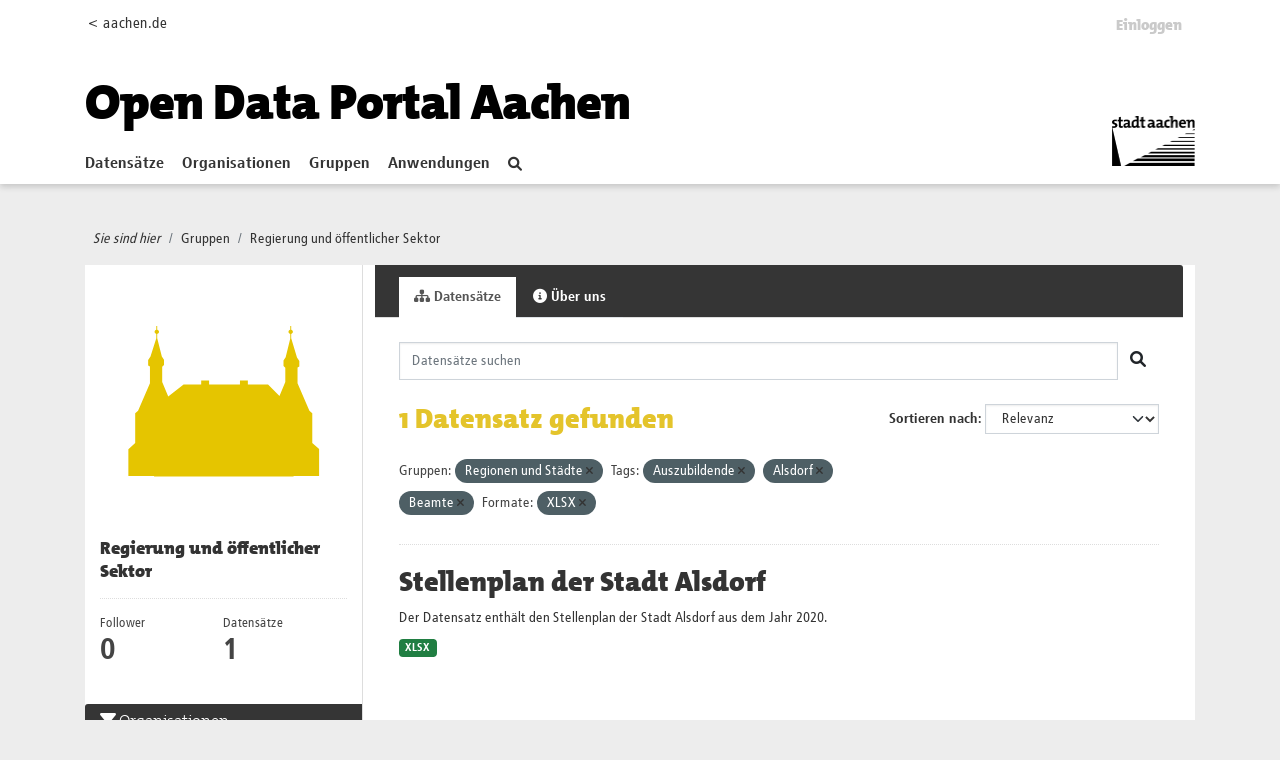

--- FILE ---
content_type: text/html; charset=utf-8
request_url: https://offenedaten.aachen.de/group/regierung-und-oeffentlicher-sektor?groups=regionen-und-staedte&tags=Auszubildende&tags=Alsdorf&tags=Beamte&res_format=XLSX
body_size: 29488
content:
<!DOCTYPE html>
<!--[if IE 9]> <html lang="de" class="ie9"> <![endif]-->
<!--[if gt IE 8]><!--> <html lang="de"  > <!--<![endif]-->
  <head>
    <meta charset="utf-8" />
      <meta name="csrf_field_name" content="_csrf_token" />
      <meta name="_csrf_token" content="ImIwZGM3ODgyNzAzYTVlN2ZlOTQ3ZTcwN2NjZGE3MjlhY2Q5OTgxZDki.aSxpyw.DHSYdyGOV1TGao_79oh063QkMiU" />

      <meta name="generator" content="ckan 2.10.1" />
      <meta name="viewport" content="width=device-width, initial-scale=1.0">
    <title>Regierung und öffentlicher Sektor - Gruppen - Open Data Portal</title>

    
    
  <link rel="shortcut icon" href="/favicon.ico" />
    
  <link rel="alternate" type="application/atom+xml" title="Open Data Portal - Datensätze in der Gruppe: Regierung und öffentlicher Sektor" href="/feeds/group/regierung-und-oeffentlicher-sektor.atom" />

  
      
      
      
    
  


    
      
      
    

    
    <link href="/webassets/base/93c09e07_main.css" rel="stylesheet"/>
<link href="/webassets/ckanext-activity/6ac15be0_activity.css" rel="stylesheet"/>
  
  
    

   <!-- Matomo -->
   <script type="text/plain" data-cookiecategory="statistics">
    var _paq = window._paq = window._paq || [];
    /* tracker methods like "setCustomDimension" should be called before "trackPageView" */
    _paq.push(['trackPageView']);
    _paq.push(['enableLinkTracking']);
    (function() {
      var u="https://stats-stac.regioit.de/";
      _paq.push(['setTrackerUrl', u+'matomo.php']);
      _paq.push(['setSiteId', '9']);
      var d=document, g=d.createElement('script'), s=d.getElementsByTagName('script')[0];
      g.async=true; g.src=u+'matomo.js'; s.parentNode.insertBefore(g,s);
    })();
  </script>
  <!-- End Matomo Code -->


  
  

  </head>

  
  <body data-site-root="https://offenedaten.aachen.de/" data-locale-root="https://offenedaten.aachen.de/"  class="al-theme-wrapper">

    
    <div class="visually-hidden-focusable"><a href="#content">Skip to main content</a></div>
  

  
    


<div id="header-shadow">
 
<div class="account-masthead">
  <div class="container">
    

<div class="row"><div class="col-sm-2 mobile-hide"><a href="https://aachen.de">&lt; aachen.de</a></div>
<div class="col-sm-10">
 
    <nav class="account not-authed" aria-label="Benutzerkonto">
      <ul class="list-unstyled">
        
        <li><a href="/user/login">Einloggen</a></li>
         
      </ul>
    </nav>
     
</div>
</div>

  </div>
</div>

<header class="masthead">
  <div class="container">
      
    <nav class="navbar navbar-expand-lg navbar-light">
      <hgroup class="header-text-logo-tagline navbar-left">

      
<a class="logo" href="/"><h1><font color="#000000">Open Data Portal Aachen</font></h1></a>


       </hgroup>
      <button class="navbar-toggler" type="button" data-bs-toggle="collapse" data-bs-target="#main-navigation-toggle"
        aria-controls="main-navigation-toggle" aria-expanded="false" aria-label="Toggle navigation">
        <span class="fa fa-bars text-white"></span>
      </button>

      <div class="main-navbar collapse navbar-collapse" id="main-navigation-toggle">
        <ul class="navbar-nav ms-auto mb-2 mb-lg-0">
          
            
    
    
    <li><a href="/dataset/">Datensätze</a></li><li><a href="/organization/">Organisationen</a></li><li class="active"><a href="/group/">Gruppen</a></li><li><a href="/showcase">Anwendungen</a></li>

          </ul>

      
      

<div id="navigation-search" class="nav nav-pills">  
        <a href="/dataset/"><i class="fa fa-search"></i></a>
</div>

<div class="site-logo">
    <a href="https://aachen.de" id="aachen-logo" target="_blank">
        <img src="/aachen.png" title="Aachen logo" alt="Logo der Stadt Aachen" 
        width="83" height="50">
    </a>
</div>


      </div>
    </nav>
  </div>
</header>

</div>

  
    <div class="main">
      <div id="content" class="container">
        
          
            <div class="flash-messages">
              
                
              
            </div>
          

          
            <div class="toolbar" role="navigation" aria-label="Brotkrumen-Navigation">
              
                
                  <ol class="breadcrumb">
                    <li class="home"><i class="current-page">Sie sind hier</i></li>

                    
  <li><a href="/group/">Gruppen</a></li>
  <li class="active"><a href="/group/regierung-und-oeffentlicher-sektor">Regierung und öffentlicher Sektor</a></li>

                  </ol>
                
              
            </div>
          

          <div class="row wrapper">
            
            
            

            
              <aside class="secondary col-md-3">
                
                
  
  


<div class="module context-info">
  <section class="module-content">
    
    
    <div class="image">
      <a href="">
        <img src="https://offenedaten.aachen.de/uploads/group/2021-06-18-111819.39457708stadtaciconregierung-08.svg" width="190" height="118" alt="regierung-und-oeffentlicher-sektor" />
      </a>
    </div>
    
    
    <h1 class="heading">
      Regierung und öffentlicher Sektor
      
    </h1>
    
    
    
    
    
      
      <div class="nums">
        <dl>
          <dt>Follower</dt>
          <dd data-module="followers-counter" data-module-id="2923b5c1-fa9e-44c8-8d4c-b0e4f1740cb9" data-module-num_followers="0"><span>0</span></dd>
        </dl>
        <dl>
          <dt>Datensätze</dt>
          <dd><span>1</span></dd>
        </dl>
      </div>
      
      
      <div class="follow_button">
        
      </div>
      
    
    
  </section>
</div>


  <div class="filters">
    <div>
      
        

    
    
	
	    
		<section class="module module-narrow module-shallow">
		    
			<h2 class="module-heading">
			    <i class="fa fa-filter"></i>
			    Organisationen
			</h2>
		    
		    
			
			    
				<nav aria-label="Organisationen">
				    <ul class="list-unstyled nav nav-simple nav-facet">
					
					    
					    
					    
					    
					    <li class="nav-item ">
						<a href="/group/2923b5c1-fa9e-44c8-8d4c-b0e4f1740cb9?groups=regionen-und-staedte&amp;tags=Auszubildende&amp;tags=Alsdorf&amp;tags=Beamte&amp;res_format=XLSX&amp;organization=stadt-alsdorf" title="">
						    <span class="item-label">Stadt Alsdorf</span>
						    <span class="hidden separator"> - </span>
						    <span class="item-count badge">1</span>
							
						</a>
					    </li>
					
				    </ul>
				</nav>

				<p class="module-footer">
				    
					
				    
				</p>
			    
			
		    
		</section>
	    
	
    

      
        

    
    
	
	    
		<section class="module module-narrow module-shallow">
		    
			<h2 class="module-heading">
			    <i class="fa fa-filter"></i>
			    Gruppen
			</h2>
		    
		    
			
			    
				<nav aria-label="Gruppen">
				    <ul class="list-unstyled nav nav-simple nav-facet">
					
					    
					    
					    
					    
					    <li class="nav-item ">
						<a href="/group/2923b5c1-fa9e-44c8-8d4c-b0e4f1740cb9?groups=regionen-und-staedte&amp;tags=Auszubildende&amp;tags=Alsdorf&amp;tags=Beamte&amp;res_format=XLSX&amp;groups=regierung-und-oeffentlicher-sektor" title="Regierung und öffentlicher Sektor">
						    <span class="item-label">Regierung und...</span>
						    <span class="hidden separator"> - </span>
						    <span class="item-count badge">1</span>
							
						</a>
					    </li>
					
					    
					    
					    
					    
					    <li class="nav-item  active">
						<a href="/group/2923b5c1-fa9e-44c8-8d4c-b0e4f1740cb9?tags=Auszubildende&amp;tags=Alsdorf&amp;tags=Beamte&amp;res_format=XLSX" title="">
						    <span class="item-label">Regionen und  Städte</span>
						    <span class="hidden separator"> - </span>
						    <span class="item-count badge">1</span>
							<span class="facet-close">x</span>
						</a>
					    </li>
					
				    </ul>
				</nav>

				<p class="module-footer">
				    
					
				    
				</p>
			    
			
		    
		</section>
	    
	
    

      
        

    
    
	
	    
		<section class="module module-narrow module-shallow">
		    
			<h2 class="module-heading">
			    <i class="fa fa-filter"></i>
			    Tags
			</h2>
		    
		    
			
			    
				<nav aria-label="Tags">
				    <ul class="list-unstyled nav nav-simple nav-facet">
					
					    
					    
					    
					    
					    <li class="nav-item  active">
						<a href="/group/2923b5c1-fa9e-44c8-8d4c-b0e4f1740cb9?groups=regionen-und-staedte&amp;tags=Auszubildende&amp;tags=Beamte&amp;res_format=XLSX" title="">
						    <span class="item-label">Alsdorf</span>
						    <span class="hidden separator"> - </span>
						    <span class="item-count badge">1</span>
							<span class="facet-close">x</span>
						</a>
					    </li>
					
					    
					    
					    
					    
					    <li class="nav-item  active">
						<a href="/group/2923b5c1-fa9e-44c8-8d4c-b0e4f1740cb9?groups=regionen-und-staedte&amp;tags=Alsdorf&amp;tags=Beamte&amp;res_format=XLSX" title="">
						    <span class="item-label">Auszubildende</span>
						    <span class="hidden separator"> - </span>
						    <span class="item-count badge">1</span>
							<span class="facet-close">x</span>
						</a>
					    </li>
					
					    
					    
					    
					    
					    <li class="nav-item  active">
						<a href="/group/2923b5c1-fa9e-44c8-8d4c-b0e4f1740cb9?groups=regionen-und-staedte&amp;tags=Auszubildende&amp;tags=Alsdorf&amp;res_format=XLSX" title="">
						    <span class="item-label">Beamte</span>
						    <span class="hidden separator"> - </span>
						    <span class="item-count badge">1</span>
							<span class="facet-close">x</span>
						</a>
					    </li>
					
					    
					    
					    
					    
					    <li class="nav-item ">
						<a href="/group/2923b5c1-fa9e-44c8-8d4c-b0e4f1740cb9?groups=regionen-und-staedte&amp;tags=Auszubildende&amp;tags=Alsdorf&amp;tags=Beamte&amp;res_format=XLSX&amp;tags=Besch%C3%A4ftigte" title="">
						    <span class="item-label">Beschäftigte</span>
						    <span class="hidden separator"> - </span>
						    <span class="item-count badge">1</span>
							
						</a>
					    </li>
					
					    
					    
					    
					    
					    <li class="nav-item ">
						<a href="/group/2923b5c1-fa9e-44c8-8d4c-b0e4f1740cb9?groups=regionen-und-staedte&amp;tags=Auszubildende&amp;tags=Alsdorf&amp;tags=Beamte&amp;res_format=XLSX&amp;tags=Stellenplan" title="">
						    <span class="item-label">Stellenplan</span>
						    <span class="hidden separator"> - </span>
						    <span class="item-count badge">1</span>
							
						</a>
					    </li>
					
				    </ul>
				</nav>

				<p class="module-footer">
				    
					
				    
				</p>
			    
			
		    
		</section>
	    
	
    

      
        

    
    
	
	    
		<section class="module module-narrow module-shallow">
		    
			<h2 class="module-heading">
			    <i class="fa fa-filter"></i>
			    Formate
			</h2>
		    
		    
			
			    
				<nav aria-label="Formate">
				    <ul class="list-unstyled nav nav-simple nav-facet">
					
					    
					    
					    
					    
					    <li class="nav-item  active">
						<a href="/group/2923b5c1-fa9e-44c8-8d4c-b0e4f1740cb9?groups=regionen-und-staedte&amp;tags=Auszubildende&amp;tags=Alsdorf&amp;tags=Beamte" title="">
						    <span class="item-label">XLSX</span>
						    <span class="hidden separator"> - </span>
						    <span class="item-count badge">1</span>
							<span class="facet-close">x</span>
						</a>
					    </li>
					
				    </ul>
				</nav>

				<p class="module-footer">
				    
					
				    
				</p>
			    
			
		    
		</section>
	    
	
    

      
        

    
    
	
	    
		<section class="module module-narrow module-shallow">
		    
			<h2 class="module-heading">
			    <i class="fa fa-filter"></i>
			    Lizenzen
			</h2>
		    
		    
			
			    
				<nav aria-label="Lizenzen">
				    <ul class="list-unstyled nav nav-simple nav-facet">
					
					    
					    
					    
					    
					    <li class="nav-item ">
						<a href="/group/2923b5c1-fa9e-44c8-8d4c-b0e4f1740cb9?groups=regionen-und-staedte&amp;tags=Auszubildende&amp;tags=Alsdorf&amp;tags=Beamte&amp;res_format=XLSX&amp;license_id=dl-de-by-2.0" title="Datenlizenz Deutschland - Namensnennung - Version 2.0">
						    <span class="item-label">Datenlizenz...</span>
						    <span class="hidden separator"> - </span>
						    <span class="item-count badge">1</span>
							
						</a>
					    </li>
					
				    </ul>
				</nav>

				<p class="module-footer">
				    
					
				    
				</p>
			    
			
		    
		</section>
	    
	
    

      
    </div>
    <a class="close no-text hide-filters"><i class="fa fa-times-circle"></i><span class="text">close</span></a>
  </div>

              </aside>
            

            
              <div class="primary col-md-9 col-xs-12" role="main">
                
                
                  <article class="module">
                    
                      <header class="module-content page-header">
                        
                        <ul class="nav nav-tabs">
                          
  <li class="active"><a href="/group/regierung-und-oeffentlicher-sektor"><i class="fa fa-sitemap"></i> Datensätze</a></li>
  
  <li><a href="/group/about/regierung-und-oeffentlicher-sektor"><i class="fa fa-info-circle"></i> Über uns</a></li>

                        </ul>
                      </header>
                    
                    <div class="module-content">
                      
                      
  
    
    
    







<form id="group-datasets-search-form" class="search-form" method="get" data-module="select-switch">

  
  <div class="input-group search-input-group">
    <input aria-label="Datensätze suchen" id="field-giant-search" type="text" class="form-control input-lg" name="q" value="" autocomplete="off" placeholder="Datensätze suchen">
    
    <span class="input-group-btn">
      <button class="btn btn-default btn-lg" type="submit" value="search" aria-label="Absenden">
        <i class="fa fa-search"></i>
      </button>
    </span>
    
  </div>


  
    <span>






<input type="hidden" name="groups" value="regionen-und-staedte" />





<input type="hidden" name="tags" value="Auszubildende" />





<input type="hidden" name="tags" value="Alsdorf" />





<input type="hidden" name="tags" value="Beamte" />





<input type="hidden" name="res_format" value="XLSX" />



</span>
  

  
    
      <div class="form-group control-order-by">
        <label for="field-order-by">Sortieren nach</label>
        <select id="field-order-by" name="sort" class="form-control form-select">
          
            
              <option value="score desc, metadata_modified desc">Relevanz</option>
            
          
            
              <option value="title_string asc">Name aufsteigend</option>
            
          
            
              <option value="title_string desc">Name absteigend</option>
            
          
            
              <option value="metadata_modified desc">Zuletzt geändert</option>
            
          
            
          
        </select>
        


      </div>
    
  

  
    
      <h1>

  
  
  
  

1 Datensatz gefunden</h1>
    
  

  

  <p class="filter-list">
    
      
      <span class="facet">Gruppen:</span>
      
        <span class="filtered pill">Regionen und  Städte
          <a href="/group/regierung-und-oeffentlicher-sektor?tags=Auszubildende&amp;tags=Alsdorf&amp;tags=Beamte&amp;res_format=XLSX" class="remove" title="Entfernen"><i class="fa fa-times"></i></a>
        </span>
      
    
      
      <span class="facet">Tags:</span>
      
        <span class="filtered pill">Auszubildende
          <a href="/group/regierung-und-oeffentlicher-sektor?groups=regionen-und-staedte&amp;tags=Alsdorf&amp;tags=Beamte&amp;res_format=XLSX" class="remove" title="Entfernen"><i class="fa fa-times"></i></a>
        </span>
      
        <span class="filtered pill">Alsdorf
          <a href="/group/regierung-und-oeffentlicher-sektor?groups=regionen-und-staedte&amp;tags=Auszubildende&amp;tags=Beamte&amp;res_format=XLSX" class="remove" title="Entfernen"><i class="fa fa-times"></i></a>
        </span>
      
        <span class="filtered pill">Beamte
          <a href="/group/regierung-und-oeffentlicher-sektor?groups=regionen-und-staedte&amp;tags=Auszubildende&amp;tags=Alsdorf&amp;res_format=XLSX" class="remove" title="Entfernen"><i class="fa fa-times"></i></a>
        </span>
      
    
      
      <span class="facet">Formate:</span>
      
        <span class="filtered pill">XLSX
          <a href="/group/regierung-und-oeffentlicher-sektor?groups=regionen-und-staedte&amp;tags=Auszubildende&amp;tags=Alsdorf&amp;tags=Beamte" class="remove" title="Entfernen"><i class="fa fa-times"></i></a>
        </span>
      
    
  </p>
  



</form>




  
  
    
      

  
    <ul class="dataset-list list-unstyled">
    	
	      
	        




  <li class="dataset-item">
    
      <div class="dataset-content">
        
          <h2 class="dataset-heading">
            
              
            
            
    <a href="/dataset/stellenplan-der-stadt-alsdorf">
      Stellenplan der Stadt Alsdorf
    </a>
            
            
              
              
            
          </h2>
        
        
          
            <div>Der Datensatz enthält den Stellenplan der Stadt Alsdorf aus dem Jahr 2020.</div>
          
        
      </div>
      
        
          
            <ul class="dataset-resources list-unstyled">
              
                
                <li>
                  <a href="/dataset/stellenplan-der-stadt-alsdorf" class="badge badge-default" data-format="xlsx">XLSX</a>
                </li>
                
              
            </ul>
          
        
      
    
  </li>

	      
	    
    </ul>
  

    
  
  
    
  

                    </div>
                  </article>
                
              </div>
            
          </div>
        
      </div>
    </div>
  
    <footer class="site-footer homepage main-footer mt-4">
  <div class="footer">
    <div class="container">
      <section id="homepage-quicklinks" class="black">
        <div class="card-deck-sp no-bottom">
          <div class="card card-sp black">

                
                
<div class="card-body text-center">
   <h5 class="card-title card-title-stats">Open Data Portal Statistik</h5>
</div>
<div class="card-footer stats">
   <div class="row text-center">
      
      <div class="col-md-4">
         <a href="/dataset/">
            <h1  id="stats-number-dataset" ><span>212</span></h1>
         </a>
         <a href="/dataset/">
         Datensätze
         </a>
      </div>
      <div class="col-md-4">
         <a href="/organization/">
            <h1 id="stats-number-organization" ><span>15</span></h1>
         </a>
         <a href="/organization/">
         Organisationen
         </a>
      </div>
      <div class="col-md-4">
         <a href="/group/">
            <h1 id="stats-number-group">
            <span>13</span></h3>
         </a>
         <a href="/group/">
         Gruppen
         </a>
      </div>
      
   </div>
   
   <script type="text/javascript">
 function initOnScreen() {
    jQuery.fn.isOnScreen = function() {

        var win = jQuery(window);

        var viewport = {
            top: win.scrollTop(),
            left: win.scrollLeft()
        };
        viewport.right = viewport.left + win.width();
        viewport.bottom = viewport.top + win.height();

        var bounds = this.offset();
        if (!bounds) {
            return false;
        }
        bounds.right = bounds.left + this.outerWidth();
        bounds.bottom = bounds.top + this.outerHeight();

        return (!(viewport.right < bounds.left || viewport.left > bounds.right || viewport.bottom < bounds.top || viewport.top > bounds.bottom));

    };
}
var renderedStatsOnce = false; 
function  onScroll(){
   if (renderedStatsOnce || jQuery(".stats").isOnScreen() == false) {
    return;
}

   var options = {duration: 5} 
   
   var stats =[ 
      new CountUp('stats-number-dataset', 212 , options),
      new CountUp('stats-number-organization', 15, options),
      new CountUp('stats-number-group', 13,options)
   ];
   for (let index = 0; index < stats.length; index++) {
      var element = stats[index];
      if (!element.error) {
         renderedStatsOnce = true;
          element.start();
      } else {
          console.error(element.error);
      }
   }    
}; 
var waitForJQuery = setInterval(function() {
   if (typeof $ != 'undefined') {
      jQuery(function() {
         initOnScreen();
         onScroll();
         jQuery(window).scroll(onScroll);


      });
      clearInterval(waitForJQuery);
   }
}, 1000);
      
   </script>
</div>
              
            
          </div>

        </div>
      </section>
      <section id="homepage-links" class="black">
        <div class="card-deck-sp no-bottom">
          <div class="card card-sp black">
            <div class="card-body">
              <h5 class="card-title">Kontakt</h5>
              <ul class="linklist" id="nolink">
                <li> Team2: Open Data </li>
                <li> Tel.: 0241 432-15204 oder -15200 </li>
                <li> <a href="mailto:offenedaten@mail.aachen.de" target="_blank"> offenedaten@mail.aachen.de </a> </li>
                <li> <a target="social" id="twitter-icon"
                    href="https://twitter.com/opendataaachen"> Folgen Sie uns auf&nbsp;X <svg aria-hidden="true" focusable="false"
                      data-prefix="fab" data-icon=  class="svg-inline--fa fa-twitter fa-w-16" role="img"
                      xmlns="http://www.w3.org/2000/svg" viewBox="0 0 512 512" width="16" height="13">
                      <path fill="currentColor"
                        d="M459.37 151.716c.325 4.548.325 9.097.325 13.645 0 138.72-105.583 298.558-298.558 298.558-59.452 0-114.68-17.219-161.137-47.106 8.447.974 16.568 1.299 25.34 1.299 49.055 0 94.213-16.568 130.274-44.832-46.132-.975-84.792-31.188-98.112-72.772 6.498.974 12.995 1.624 19.818 1.624 9.421 0 18.843-1.3 27.614-3.573-48.081-9.747-84.143-51.98-84.143-102.985v-1.299c13.969 7.797 30.214 12.67 47.431 13.319-28.264-18.843-46.781-51.005-46.781-87.391 0-19.492 5.197-37.36 14.294-52.954 51.655 63.675 129.3 105.258 216.365 109.807-1.624-7.797-2.599-15.918-2.599-24.04 0-57.828 46.782-104.934 104.934-104.934 30.213 0 57.502 12.67 76.67 33.137 23.715-4.548 46.456-13.32 66.599-25.34-7.798 24.366-24.366 44.833-46.132 57.827 21.117-2.273 41.584-8.122 60.426-16.243-14.292 20.791-32.161 39.308-52.628 54.253z">
                      </path>
                    </svg> </a> </li>
              </ul>
            </div>
          </div>
          <div class="card card-sp black">
            <div class="card-body">
              <h5 class="card-title">Weitere Services</h5>
              <ul class="linklist">
                <li> <a href="https://serviceportal.aachen.de/geodatenportal1" target="_blank"> Geodatenportal </a> </li>
                <li> <a href="https://serviceportal.aachen.de/ratsinfo" target="_blank"> Ratsinfo </a> </li>
                <li> <a href="https://serviceportal.aachen.de/" target="_blank"> Serviceportal </a> </li>
                <li> <a href="https://verkehr.aachen.de/" target="_blank"> Mobilitätsdashboard </a> </li>
              </ul>
            </div>
          </div>
          <div class="card card-sp black">
            <div class="card-body">
              
              <h5 class="card-title">
                <strong>Eingesetzte Software</strong>
                </h5>
                <ul class="linklist">
                <li> <a class="hide-text ckan-footer-logo" target="_blank"href="https://ckan.org">CKAN </a></li>
                
		<!-- <li> <a target="_blank" href="http://docs.ckan.org/en/2.1/api/">API Dokumentation </a></li> -->
		<li> <a target="_blank" href="https://docs.ckan.org/en/2.10/api/">API Dokumentation </a></li>
                <li> <a href="/pages/api-hilfe">API-Hilfe </a></li>
                </ul>
              
            </div>
          </div>
          <!--<div class="card card-sp black">
            <div class="card-body">
              <h5 class="card-title">Häufig gesucht</h5>
              <ul class="linklist">
                <li> <a href="/bekanntmachungen" target="_blank"> Bekanntmachungen </a> </li>
                <li> <a href="/newsletter" target="_blank"> Newsletter </a> </li>
                <li> <a href="/pressemitteilungen" target="_blank"> Pressemitteilungen </a> </li>
                <li> <a href="/notfallinformationen" target="_blank"> Notfallinformationen </a> </li>
                <li> <a href="/immobilienangebote" target="_blank"> Immobilienangebote </a> </li>
              </ul>
            </div>
          </div>-->
        </div>
      </section>
      <div class="content-info">
        <section class="black">
          <nav class="navbar navbar-expand-lg">
            
            <div class="navbar-collapse" id="navbarText">
              <ul class="navbar-nav mr-auto nav-sp">
                <li class="nav-item"> <a class="nav-link" href="/pages/impressum"> Impressum </a> </li>
                <li class="nav-item"> <a class="nav-link" href="https://serviceportal.aachen.de/mein-aachen" target="_blank"> aachen.de
                  </a> </li>
                <li class="nav-item"> <a class="nav-link" href="/pages/datenschutz"> Datenschutz </a> </li>
                <li class="nav-item"> <span>©Stadt Aachen</span> </li>
              </ul>
              <ul class="navbar-nav navbar-social">
<!--
                <li class="nav-item"> <a class="nav-link" target="social" id=
                    href=> <svg aria-hidden="true" focusable="false"
                      data-prefix="fab" data-icon=  class="" role="img"
                      xmlns="http://www.w3.org/2000/svg" viewBox="0 0 320 512">
                      <path fill="currentColor"
                        d="M279.14 288l14.22-92.66h-88.91v-60.13c0-25.35 12.42-50.06 52.24-50.06h40.42V6.26S260.43 0 225.36 0c-73.22 0-121.08 44.38-121.08 124.72v70.62H22.89V288h81.39v224h100.17V288z">
                      </path>
                    </svg> </a> </li>
--> 
                <li class="nav-item"> <a class="nav-link" target="social" id="twitter-icon"
                    href="https://x.com/opendataaachen"> <svg aria-hidden="true" focusable="false"
                      data-prefix="fab" data-icon="twitter" class="svg-inline--fa fa-twitter fa-w-16" role="img"
                      xmlns="http://www.w3.org/2000/svg" viewBox="0 0 512 512">
                      <path fill="currentColor"
                        d="M459.37 151.716c.325 4.548.325 9.097.325 13.645 0 138.72-105.583 298.558-298.558 298.558-59.452 0-114.68-17.219-161.137-47.106 8.447.974 16.568 1.299 25.34 1.299 49.055 0 94.213-16.568 130.274-44.832-46.132-.975-84.792-31.188-98.112-72.772 6.498.974 12.995 1.624 19.818 1.624 9.421 0 18.843-1.3 27.614-3.573-48.081-9.747-84.143-51.98-84.143-102.985v-1.299c13.969 7.797 30.214 12.67 47.431 13.319-28.264-18.843-46.781-51.005-46.781-87.391 0-19.492 5.197-37.36 14.294-52.954 51.655 63.675 129.3 105.258 216.365 109.807-1.624-7.797-2.599-15.918-2.599-24.04 0-57.828 46.782-104.934 104.934-104.934 30.213 0 57.502 12.67 76.67 33.137 23.715-4.548 46.456-13.32 66.599-25.34-7.798 24.366-24.366 44.833-46.132 57.827 21.117-2.273 41.584-8.122 60.426-16.243-14.292 20.791-32.161 39.308-52.628 54.253z">
                      </path>
                    </svg> </a> </li>
              </ul>
            </div>
          </nav>
        </section>
      </div>
    </div>
  </div>
</footer>

  
  
  
  
  
  
  
    
  <!-- body content ... -->
  <script>
    const ckanext_md_privacy_url = '/pages/datenschutz'
    const ckanext_md_site_id = '9'
    const ckanext_md_matomo_url = 'https://stats-stac.regioit.de/'
    const ckanext_md_contact_url = '/pages/impressum'
  </script>
  <script data-module="cookieconsent-init"></script>

  



  

      

    
    
    <link href="/webassets/webassets-external/d3aa271c753738d2e5fc32c2eb316e80_aachen_theme.css" rel="stylesheet"/>
<link href="/webassets/vendor/f3b8236b_select2.css" rel="stylesheet"/>
<link href="/webassets/vendor/d05bf0e7_fontawesome.css" rel="stylesheet"/>
<link href="/webassets/matomo_dsgvo_assets/6ba5316e_cookieconsent.css" rel="stylesheet"/>
    <script src="/webassets/webassets-external/fa177c4be4b95afb235f1328f807a55f_countup.js" type="text/javascript"></script>
<script src="/webassets/vendor/8c3c143a_jquery.js" type="text/javascript"></script>
<script src="/webassets/vendor/5027b870_vendor.js" type="text/javascript"></script>
<script src="/webassets/vendor/6d1ad7e6_bootstrap.js" type="text/javascript"></script>
<script src="/webassets/base/ac37343e_main.js" type="text/javascript"></script>
<script src="/webassets/base/ea40fb97_ckan.js" type="text/javascript"></script>
<script src="/webassets/matomo_dsgvo_assets/f54d8afc_cookieconsent.js" type="text/javascript"></script>
<script src="/webassets/matomo_dsgvo_assets/a94eaec7_cookieconsent-init.js" type="text/javascript"></script>
<script src="/webassets/activity/0fdb5ee0_activity.js" type="text/javascript"></script>
  </body>
</html>

--- FILE ---
content_type: image/svg+xml; charset=utf-8
request_url: https://offenedaten.aachen.de/uploads/group/2021-06-18-111819.39457708stadtaciconregierung-08.svg
body_size: 1401
content:
<?xml version="1.0" encoding="utf-8"?>
<!-- Generator: Adobe Illustrator 24.3.0, SVG Export Plug-In . SVG Version: 6.00 Build 0)  -->
<svg version="1.1" id="Ebene_1" xmlns="http://www.w3.org/2000/svg" xmlns:xlink="http://www.w3.org/1999/xlink" x="0px" y="0px"
	 viewBox="0 0 2000 2000" style="enable-background:new 0 0 2000 2000;" xml:space="preserve">
<style type="text/css">
	.st0{fill:#E5C500;}
	.st1{fill:#FFFFFF;}
	.st2{fill:none;stroke:#E5C500;stroke-width:74.4063;}
	.st3{fill:none;stroke:#E5C500;stroke-width:78.9976;stroke-linecap:round;stroke-linejoin:round;}
	.st4{fill:none;stroke:#E5C500;stroke-width:71.4295;stroke-linecap:round;stroke-linejoin:round;}
</style>
<path class="st0" d="M1770.6,1584.5v-217.9l-55.2-49.4v-241.1l-23.2-20.4l-95.9-220.8V707.2l14.5-8.7v-43.6l-18.9-29l-46.8-155
	v-34.6c7.9-1.9,13.9-8.7,13.9-17.2c0-8.5-6-15.3-13.9-17.2v-29.9h-7.6v29.8c-8.2,1.7-14.5,8.6-14.5,17.3c0,8.7,6.3,15.6,14.5,17.3
	v35.4l-37.2,152.7l-17.4,26.1v43.6l14.5,14.5v114.8l-47.1,113.9l-92.3-93.6h-163.2v-32H1131v32H881.6v-32h-63.9v32H675.4
	l-123.9,97.9l-48.9-118.2v-122l14.5-14.5v-43.5l-17.4-26.2L462.4,471v-34.8c8.2-1.7,14.5-8.6,14.5-17.3c0-8.7-6.3-15.6-14.5-17.3
	v-30.3h-7.6v30.4c-7.9,1.9-13.9,8.7-13.9,17.2c0,8.5,6,15.3,13.9,17.2v34l-46.8,148.3l-18.9,29v43.6l14.5,8.7V835l-95.9,220.8
	l-23.3,20.4v241.1l-55.2,49.4v217.9h206.2l1.5-0.9l0,3.8h1127.2v-2.9L1770.6,1584.5L1770.6,1584.5z"/>
</svg>


--- FILE ---
content_type: text/javascript; charset=utf-8
request_url: https://offenedaten.aachen.de/webassets/webassets-external/fa177c4be4b95afb235f1328f807a55f_countup.js
body_size: 8626
content:
!(function () {
    for (var t = 0, i = ["webkit", "moz", "ms", "o"], a = 0; a < i.length && !window.requestAnimationFrame; ++a)
        (window.requestAnimationFrame = window[i[a] + "RequestAnimationFrame"]), (window.cancelAnimationFrame = window[i[a] + "CancelAnimationFrame"] || window[i[a] + "CancelRequestAnimationFrame"]);
    window.requestAnimationFrame ||
        (window.requestAnimationFrame = function (i) {
            var a = new Date().getTime(),
                n = Math.max(0, 16 - (a - t)),
                s = window.setTimeout(function () {
                    return i(a + n);
                }, n);
            return (t = a + n), s;
        }),
        window.cancelAnimationFrame ||
            (window.cancelAnimationFrame = function (t) {
                clearTimeout(t);
            });
})();
var __assign =
        (this && this.__assign) ||
        function () {
            return (__assign =
                Object.assign ||
                function (t) {
                    for (var i, a = 1, n = arguments.length; a < n; a++) for (var s in (i = arguments[a])) Object.prototype.hasOwnProperty.call(i, s) && (t[s] = i[s]);
                    return t;
                }).apply(this, arguments);
        },
    CountUp = (function () {
        function t(t, i, a) {
            var n = this;
            (this.target = t),
                (this.endVal = i),
                (this.options = a),
                (this.version = "2.0.7"),
                (this.defaults = { startVal: 0, decimalPlaces: 0, duration: 2, useEasing: !0, useGrouping: !0, smartEasingThreshold: 999, smartEasingAmount: 333, separator: ",", decimal: ".", prefix: "", suffix: "" }),
                (this.finalEndVal = null),
                (this.useEasing = !0),
                (this.countDown = !1),
                (this.error = ""),
                (this.startVal = 0),
                (this.paused = !0),
                (this.count = function (t) {
                    n.startTime || (n.startTime = t);
                    var i = t - n.startTime;
                    (n.remaining = n.duration - i),
                        n.useEasing
                            ? n.countDown
                                ? (n.frameVal = n.startVal - n.easingFn(i, 0, n.startVal - n.endVal, n.duration))
                                : (n.frameVal = n.easingFn(i, n.startVal, n.endVal - n.startVal, n.duration))
                            : n.countDown
                            ? (n.frameVal = n.startVal - (n.startVal - n.endVal) * (i / n.duration))
                            : (n.frameVal = n.startVal + (n.endVal - n.startVal) * (i / n.duration)),
                        n.countDown ? (n.frameVal = n.frameVal < n.endVal ? n.endVal : n.frameVal) : (n.frameVal = n.frameVal > n.endVal ? n.endVal : n.frameVal),
                        (n.frameVal = Number(n.frameVal.toFixed(n.options.decimalPlaces))),
                        n.printValue(n.frameVal),
                        i < n.duration ? (n.rAF = requestAnimationFrame(n.count)) : null !== n.finalEndVal ? n.update(n.finalEndVal) : n.callback && n.callback();
                }),
                (this.formatNumber = function (t) {
                    var i,
                        a,
                        s,
                        e,
                        r,
                        o = t < 0 ? "-" : "";
                    if (((i = Math.abs(t).toFixed(n.options.decimalPlaces)), (s = (a = (i += "").split("."))[0]), (e = a.length > 1 ? n.options.decimal + a[1] : ""), n.options.useGrouping)) {
                        r = "";
                        for (var l = 0, u = s.length; l < u; ++l) 0 !== l && l % 3 == 0 && (r = n.options.separator + r), (r = s[u - l - 1] + r);
                        s = r;
                    }
                    return (
                        n.options.numerals &&
                            n.options.numerals.length &&
                            ((s = s.replace(/[0-9]/g, function (t) {
                                return n.options.numerals[+t];
                            })),
                            (e = e.replace(/[0-9]/g, function (t) {
                                return n.options.numerals[+t];
                            }))),
                        o + n.options.prefix + s + e + n.options.suffix
                    );
                }),
                (this.easeOutExpo = function (t, i, a, n) {
                    return (a * (1 - Math.pow(2, (-10 * t) / n)) * 1024) / 1023 + i;
                }),
                (this.options = __assign(__assign({}, this.defaults), a)),
                (this.formattingFn = this.options.formattingFn ? this.options.formattingFn : this.formatNumber),
                (this.easingFn = this.options.easingFn ? this.options.easingFn : this.easeOutExpo),
                (this.startVal = this.validateValue(this.options.startVal)),
                (this.frameVal = this.startVal),
                (this.endVal = this.validateValue(i)),
                (this.options.decimalPlaces = Math.max(this.options.decimalPlaces)),
                this.resetDuration(),
                (this.options.separator = String(this.options.separator)),
                (this.useEasing = this.options.useEasing),
                "" === this.options.separator && (this.options.useGrouping = !1),
                (this.el = "string" == typeof t ? document.getElementById(t) : t),
                this.el ? this.printValue(this.startVal) : (this.error = "[CountUp] target is null or undefined");
        }
        return (
            (t.prototype.determineDirectionAndSmartEasing = function () {
                var t = this.finalEndVal ? this.finalEndVal : this.endVal;
                this.countDown = this.startVal > t;
                var i = t - this.startVal;
                if (Math.abs(i) > this.options.smartEasingThreshold) {
                    this.finalEndVal = t;
                    var a = this.countDown ? 1 : -1;
                    (this.endVal = t + a * this.options.smartEasingAmount), (this.duration = this.duration / 2);
                } else (this.endVal = t), (this.finalEndVal = null);
                this.finalEndVal ? (this.useEasing = !1) : (this.useEasing = this.options.useEasing);
            }),
            (t.prototype.start = function (t) {
                this.error || ((this.callback = t), this.duration > 0 ? (this.determineDirectionAndSmartEasing(), (this.paused = !1), (this.rAF = requestAnimationFrame(this.count))) : this.printValue(this.endVal));
            }),
            (t.prototype.pauseResume = function () {
                this.paused
                    ? ((this.startTime = null), (this.duration = this.remaining), (this.startVal = this.frameVal), this.determineDirectionAndSmartEasing(), (this.rAF = requestAnimationFrame(this.count)))
                    : cancelAnimationFrame(this.rAF),
                    (this.paused = !this.paused);
            }),
            (t.prototype.reset = function () {
                cancelAnimationFrame(this.rAF), (this.paused = !0), this.resetDuration(), (this.startVal = this.validateValue(this.options.startVal)), (this.frameVal = this.startVal), this.printValue(this.startVal);
            }),
            (t.prototype.update = function (t) {
                cancelAnimationFrame(this.rAF),
                    (this.startTime = null),
                    (this.endVal = this.validateValue(t)),
                    this.endVal !== this.frameVal &&
                        ((this.startVal = this.frameVal), this.finalEndVal || this.resetDuration(), (this.finalEndVal = null), this.determineDirectionAndSmartEasing(), (this.rAF = requestAnimationFrame(this.count)));
            }),
            (t.prototype.printValue = function (t) {
                var i = this.formattingFn(t);
                "INPUT" === this.el.tagName ? (this.el.value = i) : "text" === this.el.tagName || "tspan" === this.el.tagName ? (this.el.textContent = i) : (this.el.innerHTML = i);
            }),
            (t.prototype.ensureNumber = function (t) {
                return "number" == typeof t && !isNaN(t);
            }),
            (t.prototype.validateValue = function (t) {
                var i = Number(t);
                return this.ensureNumber(i) ? i : ((this.error = "[CountUp] invalid start or end value: " + t), null);
            }),
            (t.prototype.resetDuration = function () {
                (this.startTime = null), (this.duration = 1e3 * Number(this.options.duration)), (this.remaining = this.duration);
            }),
            t
        );
    })();

